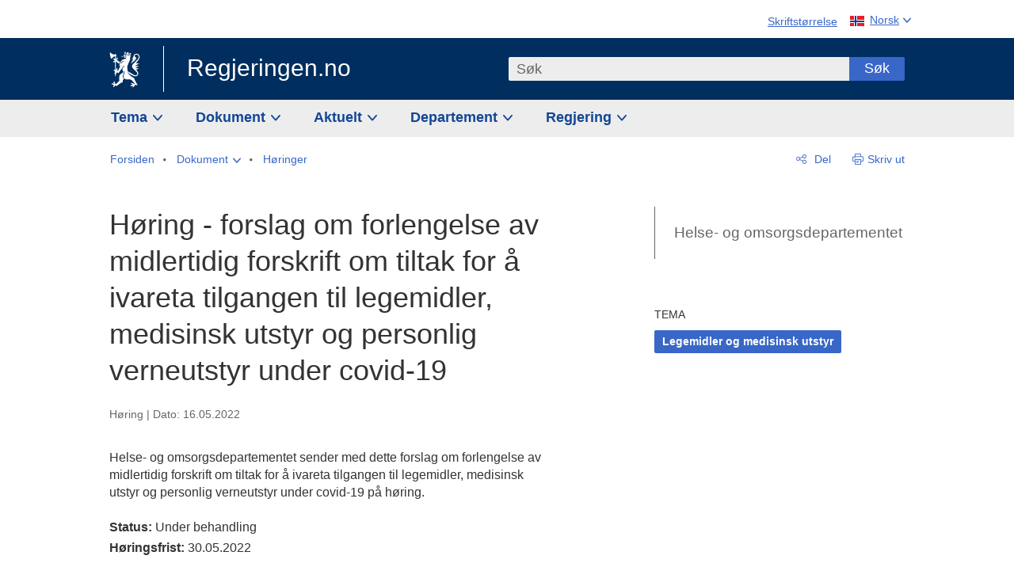

--- FILE ---
content_type: text/html; charset=utf-8
request_url: https://www.regjeringen.no/no/dokumenter/horing-forslag-om-forlengelse-av-midlertidig-forskrift-om-tiltak-for-a-ivareta-tilgangen-til-legemidler-medisinsk-utstyr-og-personlig-verneutstyr-under-covid-19/id2913308/
body_size: 13212
content:
<!DOCTYPE html>




<html class="no-js" lang="nb">
<head>
    

<meta charset="utf-8">
<meta http-equiv="X-UA-Compatible" content="IE=edge">
<meta name="viewport" content="width=device-width, initial-scale=1.0">

<meta name="consent.ver" content="20250221">
<meta name="consent.cookie.name" content="_consent">



    <title>H&#xF8;ring - forslag om forlengelse av midlertidig forskrift om tiltak for &#xE5; ivareta tilgangen til legemidler, medisinsk utstyr og personlig verneutstyr under covid-19 - regjeringen.no</title>

<link rel="stylesheet" href="/dist-web/css/main.css?v=202601141_142425" type="text/css">



<script>
!function(T,l,y){var S=T.location,k="script",D="instrumentationKey",C="ingestionendpoint",I="disableExceptionTracking",E="ai.device.",b="toLowerCase",w="crossOrigin",N="POST",e="appInsightsSDK",t=y.name||"appInsights";(y.name||T[e])&&(T[e]=t);var n=T[t]||function(d){var g=!1,f=!1,m={initialize:!0,queue:[],sv:"5",version:2,config:d};function v(e,t){var n={},a="Browser";return n[E+"id"]=a[b](),n[E+"type"]=a,n["ai.operation.name"]=S&&S.pathname||"_unknown_",n["ai.internal.sdkVersion"]="javascript:snippet_"+(m.sv||m.version),{time:function(){var e=new Date;function t(e){var t=""+e;return 1===t.length&&(t="0"+t),t}return e.getUTCFullYear()+"-"+t(1+e.getUTCMonth())+"-"+t(e.getUTCDate())+"T"+t(e.getUTCHours())+":"+t(e.getUTCMinutes())+":"+t(e.getUTCSeconds())+"."+((e.getUTCMilliseconds()/1e3).toFixed(3)+"").slice(2,5)+"Z"}(),iKey:e,name:"Microsoft.ApplicationInsights."+e.replace(/-/g,"")+"."+t,sampleRate:100,tags:n,data:{baseData:{ver:2}}}}var h=d.url||y.src;if(h){function a(e){var t,n,a,i,r,o,s,c,u,p,l;g=!0,m.queue=[],f||(f=!0,t=h,s=function(){var e={},t=d.connectionString;if(t)for(var n=t.split(";"),a=0;a<n.length;a++){var i=n[a].split("=");2===i.length&&(e[i[0][b]()]=i[1])}if(!e[C]){var r=e.endpointsuffix,o=r?e.location:null;e[C]="https://"+(o?o+".":"")+"dc."+(r||"services.visualstudio.com")}return e}(),c=s[D]||d[D]||"",u=s[C],p=u?u+"/v2/track":d.endpointUrl,(l=[]).push((n="SDK LOAD Failure: Failed to load Application Insights SDK script (See stack for details)",a=t,i=p,(o=(r=v(c,"Exception")).data).baseType="ExceptionData",o.baseData.exceptions=[{typeName:"SDKLoadFailed",message:n.replace(/\./g,"-"),hasFullStack:!1,stack:n+"\nSnippet failed to load ["+a+"] -- Telemetry is disabled\nHelp Link: https://go.microsoft.com/fwlink/?linkid=2128109\nHost: "+(S&&S.pathname||"_unknown_")+"\nEndpoint: "+i,parsedStack:[]}],r)),l.push(function(e,t,n,a){var i=v(c,"Message"),r=i.data;r.baseType="MessageData";var o=r.baseData;return o.message='AI (Internal): 99 message:"'+("SDK LOAD Failure: Failed to load Application Insights SDK script (See stack for details) ("+n+")").replace(/\"/g,"")+'"',o.properties={endpoint:a},i}(0,0,t,p)),function(e,t){if(JSON){var n=T.fetch;if(n&&!y.useXhr)n(t,{method:N,body:JSON.stringify(e),mode:"cors"});else if(XMLHttpRequest){var a=new XMLHttpRequest;a.open(N,t),a.setRequestHeader("Content-type","application/json"),a.send(JSON.stringify(e))}}}(l,p))}function i(e,t){f||setTimeout(function(){!t&&m.core||a()},500)}var e=function(){var n=l.createElement(k);n.src=h;var e=y[w];return!e&&""!==e||"undefined"==n[w]||(n[w]=e),n.onload=i,n.onerror=a,n.onreadystatechange=function(e,t){"loaded"!==n.readyState&&"complete"!==n.readyState||i(0,t)},n}();y.ld<0?l.getElementsByTagName("head")[0].appendChild(e):setTimeout(function(){l.getElementsByTagName(k)[0].parentNode.appendChild(e)},y.ld||0)}try{m.cookie=l.cookie}catch(p){}function t(e){for(;e.length;)!function(t){m[t]=function(){var e=arguments;g||m.queue.push(function(){m[t].apply(m,e)})}}(e.pop())}var n="track",r="TrackPage",o="TrackEvent";t([n+"Event",n+"PageView",n+"Exception",n+"Trace",n+"DependencyData",n+"Metric",n+"PageViewPerformance","start"+r,"stop"+r,"start"+o,"stop"+o,"addTelemetryInitializer","setAuthenticatedUserContext","clearAuthenticatedUserContext","flush"]),m.SeverityLevel={Verbose:0,Information:1,Warning:2,Error:3,Critical:4};var s=(d.extensionConfig||{}).ApplicationInsightsAnalytics||{};if(!0!==d[I]&&!0!==s[I]){var c="onerror";t(["_"+c]);var u=T[c];T[c]=function(e,t,n,a,i){var r=u&&u(e,t,n,a,i);return!0!==r&&m["_"+c]({message:e,url:t,lineNumber:n,columnNumber:a,error:i}),r},d.autoExceptionInstrumented=!0}return m}(y.cfg);function a(){y.onInit&&y.onInit(n)}(T[t]=n).queue&&0===n.queue.length?(n.queue.push(a),n.trackPageView({})):a()}(window,document,{src: "https://js.monitor.azure.com/scripts/b/ai.2.gbl.min.js", crossOrigin: "anonymous", cfg: {instrumentationKey: '22fc96c4-8166-44e3-86f0-bee17cf5ef69', disableCookiesUsage: false }});
</script>











    


<meta name="title" content="H&#248;ring - forslag om forlengelse av midlertidig forskrift om tiltak for &#229; ivareta tilgangen til legemidler, medisinsk utstyr og personlig verneutstyr under covid-19">

<meta name="description" content="Helse- og omsorgsdepartementet sender med dette forslag om forlengelse av midlertidig forskrift om tiltak for &#229; ivareta tilgangen til legemidler, medisinsk utstyr og personlig verneutstyr under covid-19 p&#229; h&#248;ring.">


<meta name="DC.Title" content="H&#248;ring - forslag om forlengelse av midlertidig forskrift om tiltak for &#229; ivareta tilgangen til legemidler, medisinsk utstyr og personlig verneutstyr under covid-19">


<meta name="DC.Creator" content="Helse- og omsorgsdepartementet">

<meta name="DC.Subject" content="Legemidler og medisinsk utstyr">

<meta name="DC.Description" content="Helse- og omsorgsdepartementet sender med dette forslag om forlengelse av midlertidig forskrift om tiltak for &#229; ivareta tilgangen til legemidler, medisinsk utstyr og personlig verneutstyr under covid-19 p&#229; h&#248;ring.">


<meta name="DC.Date" content="2022-05-16">
<meta name="DC.Type.Status" content="Gyldig">

<meta name="DC.Type" content="Horing">

<meta name="DC.Format" content="text/html">


<meta name="DC.Identifier.URL" content="/no/dokumenter/horing-forslag-om-forlengelse-av-midlertidig-forskrift-om-tiltak-for-a-ivareta-tilgangen-til-legemidler-medisinsk-utstyr-og-personlig-verneutstyr-under-covid-19/id2913308/">


<meta name="DC.Language" content="nb-NO">

<meta name="DC.Publisher" content="regjeringen.no">

<meta name="author" content="Helse- og omsorgsdepartementet">

<meta name="authorshortname" content="hod">

<meta name="ownerid" content="421">

<meta name="last-modified" content="Wed, 23 Nov 2022 21:51:36 GMT">
<meta name="revised" content="Wed, 23 Nov 2022 21:51:36 GMT">

    
<meta property="og:site_name" content="Regjeringen.no">
<meta property="og:title" content="H&#xF8;ring - forslag om forlengelse av midlertidig forskrift om tiltak for &#xE5; ivareta tilgangen til legemidler, medisinsk utstyr og personlig verneutstyr under covid-19"> 
<meta property="og:description" content="Helse- og omsorgsdepartementet sender med dette forslag om forlengelse av midlertidig forskrift om tiltak for &#xE5; ivareta tilgangen til legemidler, medisinsk utstyr og personlig verneutstyr under covid-19 p&#xE5; h&#xF8;ring.">
<meta property="og:type" content="website">
<meta property="og:image" content="https://www.regjeringen.no/dist-web/img/regjeringen_opengraph_image1200x630.jpg">

<meta property="og:image:width" content="1200">
<meta property="og:image:height" content="630">
<meta name="twitter:card" content="summary_large_image">
<meta name="twitter:title" content="H&#xF8;ring - forslag om forlengelse av midlertidig forskrift om tiltak for &#xE5; ivareta tilgangen til legemidler, medisinsk utstyr og personlig verneutstyr under covid-19">
<meta name="twitter:description" content="Helse- og omsorgsdepartementet sender med dette forslag om forlengelse av midlertidig forskrift om tiltak for &#xE5; ivareta tilgangen til legemidler, medisinsk utstyr og personlig verneutstyr under covid-19 p&#xE5; h&#xF8;ring.">
<meta name="twitter:image" content="https://www.regjeringen.no/dist-web/img/twitter_1600x900_fallback_no.jpg">

<meta property="og:url" content="https://www.regjeringen.no/no/dokumenter/horing-forslag-om-forlengelse-av-midlertidig-forskrift-om-tiltak-for-a-ivareta-tilgangen-til-legemidler-medisinsk-utstyr-og-personlig-verneutstyr-under-covid-19/id2913308/">
    <link rel="apple-touch-icon" sizes="57x57" href="/dist-web/ico/apple-touch-icon-57x57.png">
<link rel="apple-touch-icon" sizes="114x114" href="/dist-web/ico/apple-touch-icon-114x114.png">
<link rel="apple-touch-icon" sizes="72x72" href="/dist-web/ico/apple-touch-icon-72x72.png">
<link rel="apple-touch-icon" sizes="144x144" href="/dist-web/ico/apple-touch-icon-144x144.png">
<link rel="apple-touch-icon" sizes="60x60" href="/dist-web/ico/apple-touch-icon-60x60.png">
<link rel="apple-touch-icon" sizes="120x120" href="/dist-web/ico/apple-touch-icon-120x120.png">
<link rel="apple-touch-icon" sizes="76x76" href="/dist-web/ico/apple-touch-icon-76x76.png">
<link rel="apple-touch-icon" sizes="152x152" href="/dist-web/ico/apple-touch-icon-152x152.png">
<link rel="apple-touch-icon" sizes="180x180" href="/dist-web/ico/apple-touch-icon-180x180.png">
<meta name="apple-mobile-web-app-title" content="Regjeringen.no">
<link rel="icon" type="image/png" href="/dist-web/ico/favicon-192x192.png" sizes="192x192">
<link rel="icon" type="image/png" href="/dist-web/ico/favicon-160x160.png" sizes="160x160">
<link rel="icon" type="image/png" href="/dist-web/ico/favicon-96x96.png" sizes="96x96">
<link rel="icon" type="image/png" href="/dist-web/ico/favicon-16x16.png" sizes="16x16">
<link rel="icon" type="image/x-icon" href="/dist-web/ico/favicon.ico">
<link rel="icon" type="image/png" href="/dist-web/ico/favicon-32x32.png" sizes="32x32">
<meta name="msapplication-TileColor" content="#002e5e">
<meta name="msapplication-TileImage" content="/dist-web/ico/mstile-144x144.png">
<meta name="application-name" content="Regjeringen.no">
    
<link rel="alternate" hreflang="nb" href="https://www.regjeringen.no/no/dokumenter/horing-forslag-om-forlengelse-av-midlertidig-forskrift-om-tiltak-for-a-ivareta-tilgangen-til-legemidler-medisinsk-utstyr-og-personlig-verneutstyr-under-covid-19/id2913308/">

<!-- Matomo Tag Manager -->
<script>
    var _mtm = window._mtm = window._mtm || [];
    _mtm.push({ 'mtm.startTime': (new Date().getTime()), 'event': 'mtm.Start' });
    var d = document, g = d.createElement('script'), s = d.getElementsByTagName('script')[0];
    g.async = true; g.src = 'https://cdn.matomo.cloud/regjeringen.matomo.cloud/container_G8N8bAjb.js'; s.parentNode.insertBefore(g, s);
</script>
<!-- End Matomo Tag Manager -->    
    

<script nonce="8HqVMO8vq6pdEXww67Igtg==">
    window.translations = {
        langCloseButton: 'Lukk',
        langLinkDownloadImage: 'Last ned bilde',
        langTruncateTitle: 'Vis hele tittelen',
        langZoomImage: 'Forstørr bilde',
        langShowFullTable: 'Vis tabellen i full bredde',
        langZoomImageOverlay: 'Forstørr bilde',
        langShowFullTableOverlay: 'Vis tabellen i full bredde'
    };
</script>

    
<script type="application/ld+json">{"@context":"https://schema.org","@type":"WebPage","@id":"https://www.regjeringen.no/id2913308/#webpage","isPartOf":"https://www.regjeringen.no/#website","name":"H\u00F8ring - forslag om forlengelse av midlertidig forskrift om tiltak for \u00E5 ivareta tilgangen til legemidler, medisinsk utstyr og personlig verneutstyr under covid-19","description":"Helse- og omsorgsdepartementet sender med dette forslag om forlengelse av midlertidig forskrift om tiltak for \u00E5 ivareta tilgangen til legemidler, medisinsk utstyr og personlig verneutstyr under covid-19 p\u00E5 h\u00F8ring.","url":"https://www.regjeringen.no/no/dokumenter/horing-forslag-om-forlengelse-av-midlertidig-forskrift-om-tiltak-for-a-ivareta-tilgangen-til-legemidler-medisinsk-utstyr-og-personlig-verneutstyr-under-covid-19/id2913308/","inLanguage":"nb","breadcrumb":{"@type":"BreadcrumbList","itemListElement":[{"@type":"ListItem","position":1,"name":"Forsiden","item":"https://www.regjeringen.no/no/id4/"},{"@type":"ListItem","position":2,"name":"Dokument","item":"https://www.regjeringen.no/no/dokument/id2000006/"},{"@type":"ListItem","position":3,"name":"H\u00F8ringer","item":"https://www.regjeringen.no/no/dokument/dep/hod/hoeringer/id1904/"},{"@type":"ListItem","position":4,"name":"H\u00F8ring - forslag om forlengelse av midlertidig forskrift om tiltak for \u00E5 ivareta tilgangen til legemidler, medisinsk utstyr og personlig verneutstyr under covid-19","item":"https://www.regjeringen.no/no/dokumenter/horing-forslag-om-forlengelse-av-midlertidig-forskrift-om-tiltak-for-a-ivareta-tilgangen-til-legemidler-medisinsk-utstyr-og-personlig-verneutstyr-under-covid-19/id2913308/"}]}}</script>
</head>

<body class="page-horing ">



<div id="cb_wrapper-std" class="cookie_banner_wrapper not-selectable" data-nosnippet>
    <div id="std-elm" class="hidden">
        <div id="cookieApiData"></div>
    </div>
</div>

<div id="cb_wrapper-dec" class="cookie_banner_wrapper not-selectable" data-nosnippet>
    <div id="dec-elm" style="display: none;">
        <div id="cookieDeclarationApiData"></div>
    </div>
</div>

<div 
    id="cookiebannerInfo" 
    class="cookiebannerInfo" 
    data-consentname="_consent" 
    data-svarbaseurl="https://svar.regjeringen.no" 
    data-bannertitle="Regjeringen.no" 
    data-apilanguage ="no" 
    data-bannerversion = "20250221"
    data-nosnippet>
</div>

        <a id="top-of-page" tabindex="-1"></a>

    <a href="#mainContent" class="skipLink">
        Til hovedinnhold
    </a>

    <noscript>
        <p class="enable-js">Aktiver Javascript i din nettleser for en bedre opplevelse på regjeringen.no</p>
    </noscript>
    

    


    

<header class="pageHeader ">
    <div class="hygieneMenuWrapper">
        
<span data-hygiene-menu-large-sceen-anchor></span>
<nav class="hygieneMenu" aria-label='Globale verktøy' data-hygiene-menu>
    <ul>
        <li class="fontsize">
            <button type="button" id="fontsize_note_label" aria-controls="fontsize_note" aria-expanded="false" data-fontsize-btn>Skriftstørrelse</button>

            <div tabindex="-1" id="fontsize_note" data-fontsize-note>
                <p>For å endre tekststørrelsen, hold Ctrl-tasten nede (Cmd-tasten på Mac) og trykk på + for å forstørre eller - for å forminske.</p>
            </div>
        </li>
        <li class="language" data-nav="lang_selector">

            <button type="button"
                    id="languageSelectorTrigger"
                    lang="no"
                    data-toggle-language-selector=""
                    aria-expanded="false"
                    aria-controls="languageSelector"
                    class="language-selector-trigger flag nor">
                <span>Norsk</span>
            </button>

            <ul id="languageSelector"
                class="custom-language-selector"
                tabindex="-1"
                aria-labelledby="languageSelectorTrigger"
                data-language-selector="">

                        <li class="disabled first-in-group">
                            <span class="flag eng" lang="en-GB">
                                Page not available in English
                            </span>
                        </li>
	        <li>
                <a href="/en/id4/"
                   class="flag eng" lang="en-GB">
                    English home page
                </a>
            </li>
                        <li class="disabled first-in-group">
                            <span class="flag sme" lang="se-NO">
                                Siidu ii g&#xE1;vdno s&#xE1;megillii
                            </span>
                        </li>
	        <li class="last-in-group">
                <a href="/se/id4/"
                   class="flag sme" lang="se-NO">
                    S&#xE1;megiel &#xE1;lgosiidui
                </a>
            </li>
            </ul>
        </li>
    </ul>
</nav>



    </div>

    <div class="pageHeaderUpper">
        <div class="logoWrapper">
            

<div class="logo">
    <span>
        <a href="/no/id4/">
            Regjeringen.no<span></span>
        </a>
    </span>
</div>


            
            <button type="button" class="menuToggler" data-toggle-menu aria-expanded="false">
                Meny
            </button>

            <button type="button" class="searchToggler" data-toggle-search aria-expanded="false">
                Søk
            </button>
        </div>
    </div>

    <div class="mobileMenuContainer">
        <div class="mobileMenuWrapper">
            <div class="mobileMenuWrapperInner">
                

<div class="topNavigationSearch">
<form action="/no/sok/id86008/" autocomplete="off" id="topNavigationSearchForm" method="get">        <div class="topNavigationSearchWrap">
            <label for="quickSearch" class="visuallyhidden">
                Søk
            </label>
            <input type="text" 
                   name="term" 
                   placeholder="S&#xF8;k"
                   class="quickSearch autocomplete"
                   id="quickSearch"
                   role="combobox"
                   data-form-id="topNavigationSearchForm"
                   data-search-suggest="1"
                   data-autocomplete-source="/no/api/autosuggestapi/search/?q="
                   data-autocomplete-enabled="true"
                   aria-expanded="false"
                   aria-owns="topnav-search-suggest"
                   aria-autocomplete="list"
                   autocomplete="off"
                   enterkeyhint="search"
                   >
            <div class="search-suggest is-hidden" data-search-suggest-results="1" id="topnav-search-suggest">
                <p class="legend">Utvalgte hurtiglenker</p>
                <ul class="search-suggest-list" data-search-suggest-list></ul>
            </div>
            <button type="submit" class="searchSubmit">
                Søk
            </button>
        </div>
</form></div>


            </div>
            <span data-hygiene-menu-small-sceen-anchor></span>
            

    <nav class="megaMenu" aria-label="Hovedmeny">
        <ul>
                <li class="megaMenuItem">
                    <a href="/no/tema/id208/"
                       class="primaryMenuItem  hasDropdown"
                       id="megamenupanel_0_label"
                       role="button"
                       aria-controls="megamenupanel_0">
                        Tema
                    </a>


<div class="megamenupanel_listing" id="megamenupanel_0" tabindex="-1" data-megamenu-target>
    <div class="megamenuInner" data-nav="megamenu">
        <div class="border-frame">
            <p class="toSection"><a href="/no/tema/id208/">Finn tema</a></p>
            <div class="section">
                
                    <ul class="columnize">
                            <li>
                                <a href="/no/tema/arbeidsliv/id210/">Arbeidsliv</a>
                            </li>
                            <li>
                                <a href="/no/tema/fns-barekraftsmal/id2590133/">B&#xE6;rekraftsm&#xE5;lene</a>
                            </li>
                            <li>
                                <a href="/no/tema/energi/id212/">Energi</a>
                            </li>
                            <li>
                                <a href="/no/tema/europapolitikk/id1151/">Europa</a>
                            </li>
                            <li>
                                <a href="/no/tema/familie-og-barn/id213/">Familie og barn</a>
                            </li>
                            <li>
                                <a href="/no/tema/forbruker/id214/">Forbruker</a>
                            </li>
                            <li>
                                <a href="/no/tema/forskning/id1427/">Forskning</a>
                            </li>
                            <li>
                                <a href="/no/tema/forsvar/id215/">Forsvar</a>
                            </li>
                            <li>
                                <a href="/no/tema/hav/id2603523/">Hav</a>
                            </li>
                            <li>
                                <a href="/no/tema/helse-og-omsorg/id917/">Helse og omsorg</a>
                            </li>
                            <li>
                                <a href="/no/tema/innvandring-og-integrering/id918/">Innvandring og integrering</a>
                            </li>
                            <li>
                                <a href="/no/tema/klima-og-miljo/id925/">Klima og milj&#xF8;</a>
                            </li>
                            <li>
                                <a href="/no/tema/kommuner-og-regioner/id921/">Kommuner og regioner</a>
                            </li>
                            <li>
                                <a href="/no/tema/kultur-idrett-og-frivillighet/id920/">Kultur, idrett og frivillighet</a>
                            </li>
                            <li>
                                <a href="/no/tema/likestilling-og-mangfold/id922/">Likestilling og mangfold</a>
                            </li>
                            <li>
                                <a href="/no/tema/lov-og-rett/id923/">Lov og rett</a>
                            </li>
                            <li>
                                <a href="/no/tema/mat-fiske-og-landbruk/id924/">Mat, fiske og landbruk</a>
                            </li>
                            <li>
                                <a href="/no/tema/nordomradene/id1154/">Nordomr&#xE5;dene</a>
                            </li>
                            <li>
                                <a href="/no/tema/naringsliv/id926/">N&#xE6;ringsliv</a>
                            </li>
                            <li>
                                <a href="/no/tema/pensjon-trygd-og-sosiale-tjenester/id942/">Pensjon, trygd og sosiale tjenester</a>
                            </li>
                            <li>
                                <a href="/no/tema/plan-bygg-og-eiendom/id211/">Plan, bygg og eiendom</a>
                            </li>
                            <li>
                                <a href="/no/tema/samfunnssikkerhet-og-beredskap/id1120/">Samfunnssikkerhet og beredskap</a>
                            </li>
                            <li>
                                <a href="/no/tema/statlig-forvaltning/id927/">Statlig forvaltning</a>
                            </li>
                            <li>
                                <a href="/no/tema/svalbard-og-polaromradene/id1324/">Svalbard og polaromr&#xE5;dene</a>
                            </li>
                            <li>
                                <a href="/no/tema/transport-og-kommunikasjon/id928/">Transport og kommunikasjon</a>
                            </li>
                            <li>
                                <a href="/no/tema/tro-og-livssyn/id1147/">Tro og livssyn</a>
                            </li>
                            <li>
                                <a href="/no/tema/ukraina/id2905202/">Ukraina</a>
                            </li>
                            <li>
                                <a href="/no/tema/urfolk-og-minoriteter/id929/">Urfolk og minoriteter</a>
                            </li>
                            <li>
                                <a href="/no/tema/utdanning/id930/">Utdanning</a>
                            </li>
                            <li>
                                <a href="/no/tema/utenrikssaker/id919/">Utenrikssaker</a>
                            </li>
                            <li>
                                <a href="/no/tema/valg-og-demokrati/id537969/">Valg og demokrati</a>
                            </li>
                            <li>
                                <a href="/no/tema/ytringsfrihet/id3063988/">Ytringsfrihet</a>
                            </li>
                            <li>
                                <a href="/no/tema/okonomi-og-budsjett/id931/">&#xD8;konomi og budsjett</a>
                            </li>
                    </ul>
            </div>
           
            <button type="button" class="closeButton" data-close-megamenu><span class="visuallyhidden">Lukk meny</span></button>
        </div>
    </div>
</div>                </li>
                <li class="megaMenuItem">
                    <a href="/no/dokument/id2000006/"
                       class="primaryMenuItem  hasDropdown"
                       id="megamenupanel_1_label"
                       role="button"
                       aria-controls="megamenupanel_1">
                        Dokument
                    </a>


<div class="megamenupanel_listing" id="megamenupanel_1" tabindex="-1" data-megamenu-target>
    <div class="megamenuInner" data-nav="megamenu">
        <div class="border-frame">
            <p class="toSection"><a href="/no/dokument/id2000006/">Finn dokument</a></p>
            <div class="section">
                
<div class="section">

<ul>
<li><a href="/no/statsbudsjett/2026/id3118616/">Statsbudsjettet 2026</a>

</li>


<li><a href="/no/dokument/hoyringar/id1763/">Høyringar</a></li>
<li><a href="/no/dokument/innspel/id3015054/">Innspel</a></li>
<li><a href="/no/dokument/prop/id1753/">Proposisjonar til Stortinget</a></li>
<li><a href="/no/dokument/meldst/id1754/">Meldingar til Stortinget</a></li>
<li><a href="/no/dokument/nou-ar/id1767/">NOU-ar</a></li>
</ul>

<ul>
<li><a href="/no/dokument/veiledninger_brosjyrer/id438822/">Veiledninger og brosjyrer</a></li>
<li><a href="/no/dokument/rapporter_planer/id438817/">Rapportar, planar og strategiar</a></li>
<li><a href="/no/dokument/tildelingsbrev/id2357472/">Tildelingsbrev, instruksar og årsrapportar</a></li>
<li><a href="/no/dokument/brev/id1777/">Brev</a></li>

</ul>

<ul>
<li><a href="/no/dokument/lover_regler/id438754/">Lover og regler</a>
<ul>
<li><a href="/no/dokument/lover_regler/lover/id438755/">Lover</a></li>
<li><a href="/no/dokument/lover_regler/forskrifter/id1758/">Forskrifter</a></li>
<li><a href="/no/dokument/kongelig-resolusjon/id2076044/">Kongelige resolusjoner</a></li>
<li><a href="/no/dokument/lover_regler/retningslinjer/id1759/" >Retningslinjer og juridiske veiledninger</a></li>
<li><a href="/no/dokument/lover_regler/tolkningsuttalelser/id441575/">Tolkningsuttalelser</a></li>
<li><a href="/no/dokument/lover_regler/reglement/id1761/">Reglement</a></li>
<li><a href="/no/dokument/rundskriv/id1762/">Rundskriv</a></li>
</ul>
</li>
</ul>

</div>
            </div>
           
            <button type="button" class="closeButton" data-close-megamenu><span class="visuallyhidden">Lukk meny</span></button>
        </div>
            <div class="megamenu-extra-links">
                <a href="/no/dokument/bestilling-av-publikasjoner/id439327/">Bestilling av trykte publikasjoner</a>
            </div>
    </div>
</div>                </li>
                <li class="megaMenuItem">
                    <a href="/no/aktuelt/id1150/"
                       class="primaryMenuItem  hasDropdown"
                       id="megamenupanel_2_label"
                       role="button"
                       aria-controls="megamenupanel_2">
                        Aktuelt
                    </a>


<div class="megamenupanel_listing" id="megamenupanel_2" tabindex="-1" data-megamenu-target>
    <div class="megamenuInner" data-nav="megamenu">
        <div class="border-frame">
            <p class="toSection"><a href="/no/aktuelt/id1150/">Aktuelt</a></p>
            <div class="section">
                
<div class="section">
<ul>
<li><a href="/no/aktuelt/nyheter/id2006120/">Nyheter og pressemeldinger</a></li>
<li><a href="/no/aktuelt/nett-tv/id2000007/">Pressekonferanser og nett-tv</a></li>
<li><a href="/no/aktuelt/taler_artikler/id1334/">Taler og innlegg</a></li>
<li><a href="/no/aktuelt/offisielt-fra-statsrad/offisielt-fra-statsrad1/id30297/">Offisielt frå statsrådet</a></li>
</ul>
<ul>
<li><a href="/no/aktuelt/kalender/id1330/">Kalender</a></li>
<li><a href="/no/aktuelt/pressekontakter/id445715/">Pressekontakter</a></li>
<li><a href="/no/aktuelt/dialog-med-stortinget/id2343343/">Svar til Stortinget</a></li>
</ul>
<ul>
<li><a href="/no/aktuelt/einnsyn/id604997/">eInnsyn – elektronisk postjournal</a></li>
<li><a href="/no/aktuelt/jobb-i-departementene/id3087969/">Jobb i departementene</a></li>
</ul>
</div>            </div>
           
            <button type="button" class="closeButton" data-close-megamenu><span class="visuallyhidden">Lukk meny</span></button>
        </div>
            <div class="megamenu-extra-links">
                <a href="/no/dokumentarkiv/id115322/">Historisk arkiv</a>
            </div>
    </div>
</div>                </li>
                <li class="megaMenuItem">
                    <a href="/no/dep/id933/"
                       class="primaryMenuItem  hasDropdown"
                       id="megamenupanel_3_label"
                       role="button"
                       aria-controls="megamenupanel_3">
                        Departement
                    </a>



<div class="megamenupanel_departementene" id="megamenupanel_3" tabindex="-1" data-megamenu-target>
    <div class="megamenuInner" data-nav="megamenu">
        <div class="border-frame">
            <p class="toSection">
                <a href="/no/dep/id933/">Departementene</a>
            </p>
            <div class="section">
                <ul>
                    

<li>
    <a href="/no/dep/smk/id875/" class="dep-title">
        Statsministerens kontor
    </a>

        <a href="/no/dep/smk/organisasjonskart/statsminister-jonas-gahr-store/id2877186/" class="dep-minister">
            Jonas Gahr St&#xF8;re (Ap)
        </a>
</li>
                </ul>
                <ul>
                    

<li>
    <a href="/no/dep/aid/id165/" class="dep-title">
        Arbeids- og inkluderingsdepartementet
    </a>

        <a href="/no/dep/aid/om-arbeids-og-inkluderingsdepartementet/arbeids-og-inkluderingsminister-kjersti-stenseng/id3119047/" class="dep-minister">
            Kjersti Stenseng (Ap)
        </a>
</li>

<li>
    <a href="/no/dep/bfd/id298/" class="dep-title">
        Barne- og familiedepartementet
    </a>

        <a href="/no/dep/bfd/org/barne-og-familieminister-lene-vagslid/id3085903/" class="dep-minister">
            Lene V&#xE5;gslid (Ap)
        </a>
</li>

<li>
    <a href="/no/dep/dfd/id810/" class="dep-title">
        Digitaliserings- og forvaltningsdepartementet
    </a>

        <a href="/no/dep/dfd/org/digitaliserings-og-forvaltningsminister-karianne-oldernes-tung-/id3000277/" class="dep-minister">
            Karianne Oldernes Tung (Ap)
        </a>
</li>

<li>
    <a href="/no/dep/ed/id750/" class="dep-title">
        Energidepartementet
    </a>

        <a href="/no/dep/ed/org/energiminister-terje-aasland/id2903197/" class="dep-minister">
            Terje Aasland (Ap)
        </a>
</li>

<li>
    <a href="/no/dep/fin/id216/" class="dep-title">
        Finansdepartementet
    </a>

        <a href="/no/dep/fin/org/finansminister-jens-stoltenberg/id3086196/" class="dep-minister">
            Jens Stoltenberg (Ap)
        </a>
</li>

<li>
    <a href="/no/dep/fd/id380/" class="dep-title">
        Forsvarsdepartementet
    </a>

        <a href="/no/dep/fd/organisering-og-ledelse/forsvarsminister-tore-o.-sandvik/id3086270/" class="dep-minister">
            Tore O. Sandvik (Ap)
        </a>
</li>
                </ul>
                <ul>
                    

<li>
    <a href="/no/dep/hod/id421/" class="dep-title">
        Helse- og omsorgsdepartementet
    </a>

        <a href="/no/dep/hod/organiseringen-av-helse-og-omsorgsdepartementet/helse-og-omsorgsminister-jan-christian-vestre/id3035364/" class="dep-minister">
            Jan Christian Vestre (Ap)
        </a>
</li>

<li>
    <a href="/no/dep/jd/id463/" class="dep-title">
        Justis- og beredskapsdepartementet
    </a>

        <a href="/no/dep/jd/org/justis-og-beredskapsminister-astri-aas-hansen/id3086325/" class="dep-minister">
            Astri Aas-Hansen (Ap)
        </a>
</li>

<li>
    <a href="/no/dep/kld/id668/" class="dep-title">
        Klima- og milj&#xF8;departementet
    </a>

        <a href="/no/dep/kld/organisasjon/klima-og-miljominister-andreas-bjelland-eriksen/id3000230/" class="dep-minister">
            Andreas Bjelland Eriksen (Ap)
        </a>
</li>

<li>
    <a href="/no/dep/kdd/id504/" class="dep-title">
        Kommunal- og distriktsdepartementet
    </a>

        <a href="/no/dep/kdd/org/kommunal-og-distriktsminister-bjornar-selnes-skjaran/id3119065/" class="dep-minister">
            Bj&#xF8;rnar Selnes Skj&#xE6;ran (Ap)
        </a>
</li>

<li>
    <a href="/no/dep/kud/id545/" class="dep-title">
        Kultur- og likestillingsdepartementet
    </a>

        <a href="/no/dep/kud/org/kultur-og-likestillingsminister-lubna-jaffery-lubna-jaffery/id2987187/" class="dep-minister">
            Lubna Jaffery (Ap)
        </a>
</li>
                </ul>
                <ul>
                    

<li>
    <a href="/no/dep/kd/id586/" class="dep-title">
        Kunnskapsdepartementet
    </a>

        <a href="/no/dep/kd/org/kunnskapsminister-kari-nessa-nordtun/id3000181/" class="dep-minister">
            Kari Nessa Nordtun (Ap)
        </a>
        <a href="/no/dep/kd/org/forsknings-og-hoyere-utdanningsminister-sigrun-gjerlow-aasland/id3086217/" class="dep-minister">
            Sigrun Aasland (Ap)
        </a>
</li>

<li>
    <a href="/no/dep/lmd/id627/" class="dep-title">
        Landbruks- og matdepartementet
    </a>

        <a href="/no/dep/lmd/organisasjon/landbruks-og-matminister-nils-kristen-sandtroen/id3086277/" class="dep-minister">
            Nils Kristen Sandtr&#xF8;en (Ap)
        </a>
</li>

<li>
    <a href="/no/dep/nfd/id709/" class="dep-title">
        N&#xE6;rings- og fiskeridepartementet
    </a>

        <a href="/no/dep/nfd/org/naringsminister-cecilie-myrseth/id3035377/" class="dep-minister">
            Cecilie Myrseth (Ap)
        </a>
        <a href="/no/dep/nfd/org/fiskeri-og-havminister-marianne-sivertsen-nass/id3035385/" class="dep-minister">
            Marianne Sivertsen N&#xE6;ss (Ap)
        </a>
</li>

<li>
    <a href="/no/dep/sd/id791/" class="dep-title">
        Samferdselsdepartementet
    </a>

        <a href="/no/dep/sd/org/samferdselsminister-jon-ivar-nygard/id2877331/" class="dep-minister">
            Jon-Ivar Nyg&#xE5;rd (Ap)
        </a>
</li>

<li>
    <a href="/no/dep/ud/id833/" class="dep-title">
        Utenriksdepartementet
    </a>

        <a href="/no/dep/ud/org/utenriksminister-espen-espen-barth-eide/id3000220/" class="dep-minister">
            Espen Barth Eide (Ap)
        </a>
        <a href="/no/dep/ud/org/utviklingsminister-asmund-grover-aukrust/id3086307/" class="dep-minister">
            &#xC5;smund Gr&#xF8;ver Aukrust (Ap)
        </a>
</li>
                </ul>
            </div>
            <button type="button" class="closeButton" data-close-megamenu>
                <span class="visuallyhidden">Lukk meny</span>
            </button>
        </div>

            <div class="megamenu-extra-links">
                <a href="/no/org/etater-virksomheter-og-selskaper/id2520884/">Etater, virksomheter og selskaper</a>
            </div>
    </div>
</div>                </li>
                <li class="megaMenuItem">
                    <a href="/no/om-regjeringa/id443314/"
                       class="primaryMenuItem  hasDropdown"
                       id="megamenupanel_4_label"
                       role="button"
                       aria-controls="megamenupanel_4">
                        Regjering
                    </a>


<div class="megamenupanel_listing" id="megamenupanel_4" tabindex="-1" data-megamenu-target>
    <div class="megamenuInner" data-nav="megamenu">
        <div class="border-frame">
            <p class="toSection"><a href="/no/om-regjeringa/id443314/">Regjering</a></p>
            <div class="section">
                
                    <ul class="columnize">
                            <li>
                                <a href="/no/om-regjeringa/noverande/regjeringen-store/id2877247/">Regjeringen Støre</a>
                                    <ul>
                                            <li>
                                                <a href="/no/om-regjeringa/noverande/regjeringensmedlemmer/id543170/">Regjeringens medlemmer</a>
                                            </li>
                                            <li>
                                                <a href="/no/om-regjeringa/noverande/regjeringens-plan-for-norge/id3142802/">Regjeringens plan for Norge (2025&#x2013;29)</a>
                                            </li>
                                    </ul>
                            </li>
                            <li>
                                <a href="/no/om-regjeringa/sru/id2405055/">Statlige styrer, r&#xE5;d og utvalg</a>
                                    <ul>
                                    </ul>
                            </li>
                            <li>
                                <a href="/no/om-regjeringa/slik-blir-norge-styrt/id85844/">Slik blir Norge styrt</a>
                                    <ul>
                                            <li>
                                                <a href="/no/om-regjeringa/slik-blir-norge-styrt/regjeringen-i-arbeid-2/id2001100/">Regjeringen i arbeid</a>
                                            </li>
                                            <li>
                                                <a href="/no/om-regjeringa/slik-blir-norge-styrt/kva-skjer-ved-eit-regjeringsskifte/id270340/">Kva skjer ved eit regjeringsskifte?</a>
                                            </li>
                                            <li>
                                                <a href="/no/om-regjeringa/slik-blir-norge-styrt/Regjeringa-i-arbeid/id2564958/">Film om korleis Noreg vert styrt</a>
                                            </li>
                                            <li>
                                                <a href="/no/om-regjeringa/slik-blir-norge-styrt/slik-blir-lover-til2/id2565033/">Slik blir lover til</a>
                                            </li>
                                    </ul>
                            </li>
                            <li>
                                <a href="/no/om-regjeringa/tidligere-regjeringer-og-historie/id85847/">Tidligere regjeringer og historie</a>
                                    <ul>
                                            <li>
                                                <a href="/no/om-regjeringa/tidligere-regjeringer-og-historie/sok-i-regjeringer-siden-1814/id2578015/">S&#xF8;k i regjeringer siden 1814</a>
                                            </li>
                                            <li>
                                                <a href="/no/om-regjeringa/tidligere-regjeringer-og-historie/statistikk/id2563489/">Statistikk</a>
                                            </li>
                                    </ul>
                            </li>
                    </ul>
            </div>
           
            <button type="button" class="closeButton" data-close-megamenu><span class="visuallyhidden">Lukk meny</span></button>
        </div>
            <div class="megamenu-extra-links">
                <a href="/no/dokumentarkiv/id115322/">Historisk arkiv</a>
            </div>
    </div>
</div>                </li>
        </ul>
    </nav>

        </div>

             <div class="breadcrumbsWrapper">
                

    <nav class="breadcrumbs no-nav-mob" data-nav="breadcrumb">
        <h2 id="breadcrumbs-label" class="breadcrumbs-label hide-for-desktop" aria-label="Du er her:">Du er her:</h2>
        <ul aria-labelledby="breadcrumbs-label">
                        <li class="breadcrumb-item">
                            <a href="/no/id4/" class="breadcrumb-item__text">
                                <span>Forsiden</span>
                            </a>
                        </li>
                        <li class="breadcrumb-item breadcrumb-item--has-sub-menu">
                            <a href="/no/dokument/id2000006/"
                               role="button"
                               class="breadcrumb-item__button breadcrumb-item__button--has-sub-menu">
                                <span>Dokument</span>
                            </a>

                            <ul class="breadcrumb-item__sub-menu" id="crumb_2000006">
                                <li class="breadcrumb-item__sub-menu-item--first">
                                    <a href="/no/dokument/id2000006/" class="breadcrumb-item__text">Dokument</a>
                                </li>
                                    <li class="breadcrumb-item__sub-menu-item">
                                        <a href="/no/dokument/hoyringar/id1763/">H&#xF8;yringar</a>
                                    </li>
                                    <li class="breadcrumb-item__sub-menu-item">
                                        <a href="/no/dokument/innspel/id3015054/">Innspel</a>
                                    </li>
                                    <li class="breadcrumb-item__sub-menu-item">
                                        <a href="/no/dokument/meldst/id1754/">Meldingar til Stortinget</a>
                                    </li>
                                    <li class="breadcrumb-item__sub-menu-item">
                                        <a href="/no/dokument/prop/id1753/">Proposisjonar til Stortinget</a>
                                    </li>
                                    <li class="breadcrumb-item__sub-menu-item">
                                        <a href="/no/dokument/nou-ar/id1767/">NOU-ar</a>
                                    </li>
                                    <li class="breadcrumb-item__sub-menu-item">
                                        <a href="/no/dokument/veiledninger_brosjyrer/id438822/">Veiledninger og brosjyrer</a>
                                    </li>
                                    <li class="breadcrumb-item__sub-menu-item">
                                        <a href="/no/dokument/rapportar-og-planar/id438817/">Rapportar, planar og strategiar</a>
                                    </li>
                                    <li class="breadcrumb-item__sub-menu-item">
                                        <a href="/no/dokument/anbud-og-konsesjoner/id438824/">Anbud og konsesjoner</a>
                                    </li>
                                    <li class="breadcrumb-item__sub-menu-item">
                                        <a href="/no/dokument/lover_regler/id438754/">Lover og regler</a>
                                    </li>
                                    <li class="breadcrumb-item__sub-menu-item">
                                        <a href="/no/dokument/tildelingsbrev-og-arsrapportar/id2357472/">Tildelingsbrev, instruksar og &#xE5;rsrapportar</a>
                                    </li>
                                    <li class="breadcrumb-item__sub-menu-item">
                                        <a href="/no/dokument/utvalgte_brev/id1777/">Brev</a>
                                    </li>
                                    <li class="breadcrumb-item__sub-menu-item">
                                        <a href="/no/dokument/bestilling-av-publikasjoner/id439327/">Bestilling av trykte publikasjoner</a>
                                    </li>
                            </ul>
                        </li>
                        <li class="breadcrumb-item">
                            <a href="/no/dokument/dep/hod/hoeringer/id1904/" class="breadcrumb-item__text">
                                <span>H&#xF8;ringer</span>
                            </a>
                        </li>
                    <!-- Last item in breadcrumb and using ?vis= parameter -->
                        <!-- Only display breadcrumb for last page if not in archive -->
                            <li class="breadcrumb-item breadcrumb-item--has-sub-menu breadcrumb-item--last hide-for-desktop">
                                    <span>H&#xF8;ring - forslag om forlengelse av midlertidig forskrift om tiltak for &#xE5; ivareta tilgangen til legemidler, medisinsk utstyr og personlig verneutstyr under covid-19</span>
                            </li>
        </ul>
    </nav>

<div class="back-link">
    <a href="/no/dokument/dep/hod/hoeringer/id1904/" data-nav="topic-parent-link" class="parent-crumb hide-for-desktop">
        <div class="crmbIndent">
            Høringer
        </div>
    </a>
</div>


                

    <ul class="sharePrint">
        <li class="sharing" data-doc-action="share">
            
<button id="sharing_label" class="sharing-toggle" data-sharing-toggler aria-controls="sharing_panel" data-toggle="[data-sharing-panel]" aria-expanded="false" >
    Del
</button>

<div id="sharing_panel" class="sharing-panel" data-sharing-panel="">
    <p class="sharing-title">Del</p>
   
<ul class="socialmedia_linklist">
        <li><a href="https://www.facebook.com/sharer.php?u=https%3a%2f%2fwww.regjeringen.no%2fno%2fdokumenter%2fhoring-forslag-om-forlengelse-av-midlertidig-forskrift-om-tiltak-for-a-ivareta-tilgangen-til-legemidler-medisinsk-utstyr-og-personlig-verneutstyr-under-covid-19%2fid2913308%2f" class="Facebook">Facebook</a></li>
        <li><a href="https://twitter.com/share?url=https%3a%2f%2fwww.regjeringen.no%2fno%2fdokumenter%2fhoring-forslag-om-forlengelse-av-midlertidig-forskrift-om-tiltak-for-a-ivareta-tilgangen-til-legemidler-medisinsk-utstyr-og-personlig-verneutstyr-under-covid-19%2fid2913308%2f" class="X">X/Twitter</a></li>
        <li><a href="https://www.linkedin.com/shareArticle?mini=true&url=https%3a%2f%2fwww.regjeringen.no%2fno%2fdokumenter%2fhoring-forslag-om-forlengelse-av-midlertidig-forskrift-om-tiltak-for-a-ivareta-tilgangen-til-legemidler-medisinsk-utstyr-og-personlig-verneutstyr-under-covid-19%2fid2913308%2f" class="Linkedin">LinkedIn</a></li>
        <li><a href="mailto:?subject=Tips%20fra%20regjeringen.no%3a%20H%c3%b8ring%20-%20forslag%20om%20forlengelse%20av%20midlertidig%20forskrift%20om%20tiltak%20for%20%c3%a5%20ivareta%20tilgangen%20til%20legemidler%2c%20medisinsk%20utstyr%20og%20personlig%20verneutstyr%20under%20covid-19&amp;body=https%3a%2f%2fwww.regjeringen.no%2fno%2fdokumenter%2fhoring-forslag-om-forlengelse-av-midlertidig-forskrift-om-tiltak-for-a-ivareta-tilgangen-til-legemidler-medisinsk-utstyr-og-personlig-verneutstyr-under-covid-19%2fid2913308%2f" class="email">Epost</a></li>
    </ul>
  
    <button title="Lukk" class="closeButton" data-toggle="[data-sharing-panel]" data-set-focus="[data-sharing-toggler]">
        <span class="visuallyhidden">Lukk</span>
    </button>
</div>
        </li>
        <li class="print" data-doc-action="print">
            <button type="button" class="print-page" data-print-page="">Skriv ut</button>
        </li>
    </ul>

            </div>
    </div>
</header>

<div class="megaMenuOverlay" data-megamenu-overlay></div>




    <main id="mainContent" tabindex="-1">


        <div class="mainContentArea">
            
    <div class="content-row article">
        <div class="content-col-2 article-content">
            <header class="article-header">
                




                



<h1>H&#xF8;ring - forslag om forlengelse av midlertidig forskrift om tiltak for &#xE5; ivareta tilgangen til legemidler, medisinsk utstyr og personlig verneutstyr under covid-19</h1>




            </header>

            



<div class="article-info">
    <p>
            <span class="type">
                H&#xF8;ring
|            </span>

            <span class="date">Dato: 16.05.2022</span>

        

    <span class="owner">
        | <a href="/no/dep/hod/id421/">Helse- og omsorgsdepartementet</a>
    </span>

    </p>
    

    








    







</div>



            <div class="article-ingress">
                Helse- og omsorgsdepartementet sender med dette forslag om forlengelse av midlertidig forskrift om tiltak for &#xE5; ivareta tilgangen til legemidler, medisinsk utstyr og personlig verneutstyr under covid-19 p&#xE5; h&#xF8;ring.
            </div>

            <div class="article-body">
                <div class="horing-meta content-row">
                    

                    
    <p><strong>Status:</strong> Under behandling</p>
        <p><strong>Høringsfrist:</strong> 30.05.2022</p>

                </div>

                <div class="content-row">
                    

                    






        <div class="factbox">
            <h2 class="factbox-title">
                <button type="button" class="factbox-toggler" data-toggle-factbox="#horingsbrev" aria-controls="horingsbrev" aria-expanded="false">
                    <span class="factbox-title-text">Høringsbrev</span>
                </button>
            </h2>
            <div id="horingsbrev" class="factbox-content">
                <div class="horing-ref">
                    Vår ref.: 22/2061
                </div>
                <h3><strong>Høringsbrev -  forslag om forlengelse av midlertidig forskrift om tiltak for å ivareta tilgangen til legemidler, medisinsk utstyr og personlig verneutstyr under covid-19</strong></h3>
<p>Helse- og omsorgsdepartementet sender med dette forslag om forlengelse av midlertidig forskrift om tiltak for å ivareta tilgangen til legemidler, medisinsk utstyr og personlig verneutstyr under covid-19 på høring.</p>
<p>Forslaget sendes på kort høring for å kunne være på plass innen 1. juli 2022 når nevnte forskrift opphører.</p>
<p>Høringssvar kan avgis digitalt på våre nettsider. Alle kan avgi høringsuttalelse. Uttalelser er som hovedregel offentlige etter offentlighetsloven og vil bli publisert.</p>
<h3>Høringsfristen er 30. mai 2022.</h3>
<p> </p>
<p>Med hilsen</p>
<p><strong> </strong></p>
<p>Katrine S. Edvardsen Espantaleón for</p>
<p>Jan Berg</p>
<p>avdelingsdirektør</p>
<table width="605">
<tbody>
<tr>
<td width="359">
<p>(e.f.)</p>
<p> </p>
<p> </p>
</td>
<td width="246">
<p>Ragnhild Øvergaard</p>
<p>seniorrådgiver</p>
</td>
</tr>
</tbody>
</table>
<p> </p>
<p><em>Dokumentet er elektronisk signert og har derfor ikke håndskrevne signaturer</em></p>
            </div>
        </div>





        <div class="factbox">
            <h2 class="factbox-title">
                <button type="button" class="factbox-toggler" data-toggle-factbox="#horingsnotater" aria-controls="horingsnotater" aria-expanded="false">
                    <span class="factbox-title-text">Høringsnotat</span>
                </button>
            </h2>
            <div id="horingsnotater" class="factbox-content">

<p><a href="/contentassets/c51b358342e74266bd4cb50e97e6ae5b/horingsnotat-forlengelse-av-midlertidig-forskrift-om-tiltak-for-a-ivareta-tilgangen-til-legemidler-medisinsk-utstyr-mv.-under.pdf">Høringsnotat</a></p>
<p><a href="/contentassets/c51b358342e74266bd4cb50e97e6ae5b/forkortet-horingsfrist-l2187365.pdf">Forkortet høringsfrist</a></p>
            </div>
        </div>





        <div class="factbox">
            <h2 class="factbox-title">
                <button type="button" class="factbox-toggler" data-toggle-factbox="#horingsinstanser" aria-controls="horingsinstanser" aria-expanded="false">
                    <span class="factbox-title-text">Høringsinstanser</span>
                </button>
            </h2>
            <div id="horingsinstanser" class="factbox-content">
                <p>Departementene</p>
<p>De fylkeskommunale eldrerådene <br />Folkehelseinstituttet<br />Forbrukerrådet<br />Fylkesrådet for funksjonshemmede<br />Helsedirektoratet<br />Helse- og sosialombudet i Oslo<br />Helseøkonomiforvaltningen (HELFO)<br />Landets pasient- og brukerombud<br />Nasjonalt klageorgan for helsetjenesten (Helseklage)<br />Regelrådet<br />Regjeringsadvokaten<br />Riksrevisjonen<br />Sametinget<br />Sivilombudet<br />Statens helsetilsyn<br />Statens legemiddelverk<br />Sysselmester på Svalbard</p>
<p>Statsforvalterne<br />Landets kommuner</p>
<p>Landets helseforetak<br />Landets regionale helseforetak</p>
<p>Akademikerne<br />Allmennlegeforeningen<br />Apotekforeningen<br />Apotekgruppen<br />Bandasjistenes næringspolitiske utvalg<br />Den Norske Jordmorforening<br />Den norske legeforening<br />Den norske tannlegeforening</p>
<p>Fagforbundet<br />Farma Norge<br />Fellesorganisasjonen (FO)<br />Funksjonshemmedes Fellesorganisasjon (FFO)<br />Kreftforeningen<br />KS<br />Landsforeningen for Hjerte- og Lungesyke (LHL)<br />Landsorganisasjonen i Norge (LO)<br />Legemiddelgrossistforeningen<br />Legemiddelindustrien<br />Legemiddelparallellimportørforeningen<br />Melanor<br />Mental Helse Norge<br />Nasjonalforeningen for folkehelsen<br />Norges Farmaceutiske Forening<br />Norges Handikapforbund<br />Norsk Ergoterapeutforbund<br />Norsk Forbund for Utviklingshemmede<br />Norsk Farmasøytisk Selskap<br />Norsk Kiropraktorforening<br />Norsk Manuellterapeutforening<br />Norsk Medisinaldepot AS<br />Norsk Pasientforening<br />Norsk Psykologforening<br />Norsk sykehus- og helsetjenesteforening (NSH)<br />Norsk sykepleierforbund<br />Norsk Tjenestemannslag (NTL)<br />Næringslivets Hovedorganisasjon (NHO)<br />Parat Helse<br />Pårørendealliansen<br />Pårørendesenteret<br />Rusmisbrukernes interesseorganisasjon (RIO)<br />Samarbeidsforumet av funksjonshemmedes organisasjoner (SAFO)<br />Unio<br />Virke<br />Yrkesorganisasjonenes Sentralforbund (YS)</p>
            </div>
        </div>



    <div class="factbox factbox-horinger">
        <h2 class="factbox-title">
            <button type="button" class="factbox-toggler" data-toggle-factbox="#horingssvar" aria-controls="horingssvar" aria-expanded="false">
                <span class="factbox-title-text">Høringssvar</span>
            </button>
        </h2>
        <div id="horingssvar" class="factbox-content">
            <ul class="link-list">
                <li>
                    <a href="/no/dokumenter/horing-forslag-om-forlengelse-av-midlertidig-forskrift-om-tiltak-for-a-ivareta-tilgangen-til-legemidler-medisinsk-utstyr-og-personlig-verneutstyr-under-covid-19/id2913308/?showSvar=true&consterm=&page=1&isFilterOpen=true" class="see-all-link">Se publiserte høringssvar</a>
                </li>
            </ul>
        </div>
    </div>

                </div>
                


            </div>
        </div>

        <aside class="content-col-1 article-sidebar">
            

    <div class="content-owner-dep" data-nav="content-owner-link">
                    <div>
                        <a href="/no/dep/hod/id421/">Helse- og omsorgsdepartementet</a>
                    </div>
    </div>


            



    <div class="content-intro-topics" data-nav="related-topic">
        <h2 class="title">Tema</h2>
        


    <ul class="topiclist">
            <li>
                <a href="/no/tema/helse-og-omsorg/legemidler-og-medisinsk-utstyr/id11633/">Legemidler og medisinsk utstyr</a>
            </li>
    </ul>


    </div>


        </aside>
    </div>

                <div class="to-top-of-page">
                    <a href="#top-of-page" class="btn btn-no-icon btn-to-top-of-page"
                       data-to-top-of-page>
                        Til toppen
                    </a>
                </div>
        </div>
    </main>

    

<footer class="page-footer">
    <div class="wrapper">
        <div class="clearfix">

            <div class="col">
                <div class="logo">
                    <a href="/">
                        Regjeringen.no<span></span>
                    </a>
                </div>
            </div>

            <div class="col">
                <h2 class="title fw-500">
                    Om nettstedet
                </h2>
                
<ul class="link-list " >

        <li>
<a href="/no/om-nettstedet/strategi-og-organisering-av-regjeringenn/id641504/">Strategi og organisering av regjeringen.no</a>        </li>
        <li>
<a href="/no/om-nettstedet/innholdsstrategi/id2076583/">Innholdsstrategi for regjeringen.no</a>        </li>
        <li>
<a href="/no/om-nettstedet/personvernerklaring/id650340/">Personvernerkl&#xE6;ring for  regjeringen.no</a>        </li>
        <li>
<a href="/no/dokumenter/horing-forslag-om-forlengelse-av-midlertidig-forskrift-om-tiltak-for-a-ivareta-tilgangen-til-legemidler-medisinsk-utstyr-og-personlig-verneutstyr-under-covid-19/id2913308/?cedit=true" rel="nofollow">Administrer informasjonskapsler</a>        </li>
        <li>
<a href="https://uustatus.no/nb/erklaringer/publisert/fdbebf8e-1686-46e8-9e44-dcbda310f12f">Tilgjengelighetserkl&#xE6;ring</a>        </li>
        <li>
<a href="/no/om-nettstedet/bruk-av-bilder-og-videomateriale/id2715005/">Bruks- og opphavsrett for bilder og videomateriale</a>        </li>
        <li>
<a href="/no/om-nettstedet/statistikk/besokstatistikk-for-20242/id3086638/">Bes&#xF8;ksstatistikk</a>        </li>
        <li>
<a href="/no/om-nettstedet/nyhetsvarsel/id2580650/">Nyhetsvarsel</a>        </li>
        <li>
<a href="/no/om-nettstedet/hjelp/rss/id476715/">RSS</a>        </li>
</ul>
            </div>
                        
            <div class="col">
                <p>Ansvarlig for <a href="/no/dep/hod/id421/">Helse- og omsorgsdepartementets sider</a>:</p>
<p>Ansvarlig redaktør: <a href="mailto:susanne-moen.stephansen@hod.dep.no">Susanne Moen Stephansen</a><a title="E-post til Arve Paulsen" href="mailto:arve.paulsen@hod.dep.no"><br /></a>Nettredaktør: <a href="mailto:daniel.drageset@hod.dep.no">Daniel Drageset</a></p>
<p>Telefon: 22 24 90 90 <br />E-post: <a href="mailto:postmottak@hod.dep.no">postmottak@hod.dep.no</a></p>
<p>Ansatte i HOD: <a title="Ansatte i HOD" href="https://depkatalog.no/filter/hod">Depkatalog</a></p>
<p><a href="/no/dep/hod/kontakt-helse-og-omsorgsdepartementet/personvernerklaring-for-hod/id2830261/">Personvernerklæring for HOD</a></p>
<p>Organisasjonsnummer: 983887406</p>                               
            </div>

        </div>
    </div>
</footer>


    <script src="/dist-web/js/vendor/modernizr.custom.71379.js?v=202601141_142425"></script>
    <script src="/dist-web/js/vendor/combined/jquery-combined-scripts.js?v=202601141_142425"></script>
    <script src="/dist-web/js/lightbox-content.js?v=202601141_142425"></script>
    <script type="module" src="/dist-web/js/bundle-footer-scripts.js?v=202601141_142425"></script>

        <script src="/dist-web/js/cookie-consent.js?v=202601141_142425"></script>






    

    



<script nonce="8HqVMO8vq6pdEXww67Igtg==">
    var langZoomImage = 'Forstørr bilde',
        langShowFullTable = 'Vis tabellen i full bredde';

    $('.article-body img, .article-body table').wrapWideContent({
        threshold: 1.786,
        langZoomImage: langZoomImage,
        langShowFullTable: langShowFullTable
    });
</script>
    


<script nonce="8HqVMO8vq6pdEXww67Igtg==">
    $(document).ready(function () {
        if ($.fn.wrapTableau) {
            $('.tableauPlaceholder').wrapTableau({
                langZoomGraph: 'Forstørr diagram'
            });
        }
    });
</script>



    




</body>
</html>